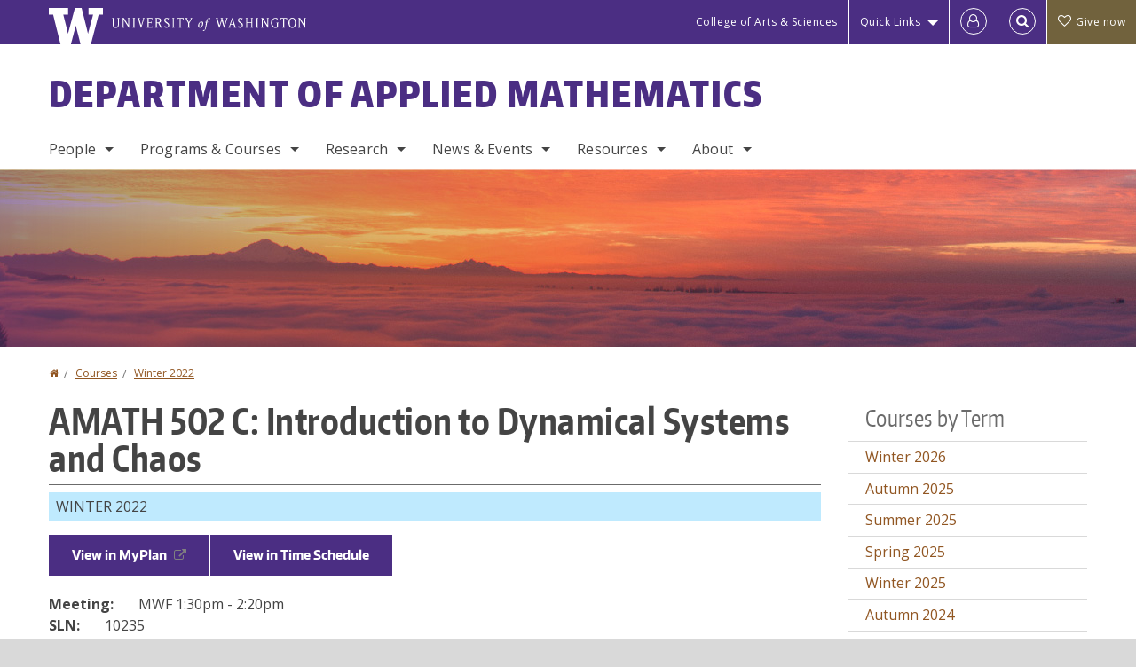

--- FILE ---
content_type: text/html; charset=UTF-8
request_url: https://amath.washington.edu/courses/2022/winter/amath/502/c
body_size: 42681
content:
<!DOCTYPE html>
<html lang="en" dir="ltr">
  <head>
    <meta charset="utf-8" />
<script async src="https://www.googletagmanager.com/gtag/js?id=UA-25223004-39"></script>
<script>window.dataLayer = window.dataLayer || [];function gtag(){dataLayer.push(arguments)};gtag("js", new Date());gtag("set", "developer_id.dMDhkMT", true);gtag("config", "UA-25223004-39", {"groups":"default","anonymize_ip":true,"page_placeholder":"PLACEHOLDER_page_path","allow_ad_personalization_signals":false});gtag("config", "G-RBLBYR61J1", {"groups":"default","page_placeholder":"PLACEHOLDER_page_location","allow_ad_personalization_signals":false});gtag("config", "G-SHNBKYT066", {"groups":"default","page_placeholder":"PLACEHOLDER_page_location","allow_ad_personalization_signals":false});</script>
<link rel="canonical" href="https://amath.washington.edu/courses/2022/winter/amath/502/c" />
<meta name="Generator" content="Drupal 10 (https://www.drupal.org)" />
<meta name="MobileOptimized" content="width" />
<meta name="HandheldFriendly" content="true" />
<meta name="viewport" content="width=device-width, initial-scale=1.0" />
<meta content="ie=edge, chrome=1" http-equiv="x-ua-compatible" />
<meta http-equiv="ImageToolbar" content="false" />
<link rel="icon" href="/themes/custom/uwflorin_foundation/favicon.ico" type="image/vnd.microsoft.icon" />
<script>window.a2a_config=window.a2a_config||{};a2a_config.callbacks=[];a2a_config.overlays=[];a2a_config.templates={};a2a_config.no_3p = 1;</script>

    <title>AMATH 502 C Winter 2022 | Department of Applied Mathematics | University of Washington</title>
    <link rel="stylesheet" media="all" href="/sites/amath/files/css/css_Y-s3snCdEHbzCI1sTPqNPtaFMtO2ooeq00rvqJub8_U.css?delta=0&amp;language=en&amp;theme=uwflorin_foundation&amp;include=eJwty0EOgDAIAMEPkfIkQ6U1jQimhdj-Xg_edg5LzG6kC-mPVLupw25iPdtELpVCHMp0aXoi97hJ0k8Ya3i5MNMoEE_9pqZbtVAmb6Z4iGWSFxdnKFk" />
<link rel="stylesheet" media="all" href="/sites/amath/files/css/css_CLZp60C0ZwSBYcCZ5bH_0nPoVMM53SkMsLIye7yanUQ.css?delta=1&amp;language=en&amp;theme=uwflorin_foundation&amp;include=eJwty0EOgDAIAMEPkfIkQ6U1jQimhdj-Xg_edg5LzG6kC-mPVLupw25iPdtELpVCHMp0aXoi97hJ0k8Ya3i5MNMoEE_9pqZbtVAmb6Z4iGWSFxdnKFk" />
<link rel="stylesheet" media="print" href="/sites/amath/files/css/css_wwOXuLdGPzxaMtT6JWTwxRIbYGz_e0QGWE7ORIpVkDY.css?delta=2&amp;language=en&amp;theme=uwflorin_foundation&amp;include=eJwty0EOgDAIAMEPkfIkQ6U1jQimhdj-Xg_edg5LzG6kC-mPVLupw25iPdtELpVCHMp0aXoi97hJ0k8Ya3i5MNMoEE_9pqZbtVAmb6Z4iGWSFxdnKFk" />
<link rel="stylesheet" media="all" href="/sites/amath/files/css/css_dk8SzkrGD1_b0n12bVAnuENJzE3DHlO9vhnOaG5O5JU.css?delta=3&amp;language=en&amp;theme=uwflorin_foundation&amp;include=eJwty0EOgDAIAMEPkfIkQ6U1jQimhdj-Xg_edg5LzG6kC-mPVLupw25iPdtELpVCHMp0aXoi97hJ0k8Ya3i5MNMoEE_9pqZbtVAmb6Z4iGWSFxdnKFk" />

    <script src="/core/assets/vendor/modernizr/modernizr.min.js?v=3.11.7"></script>

    <script type="application/ld+json">
      {
        "@context" : "https://schema.org",
        "@type" : "WebSite",
        "name" : "Department of Applied Mathematics",
        "url" : "https://amath.washington.edu/"
      }
    </script>
  </head>
  <body class="lang-en section-courses header-size-medium header-align-left heading-font-encodesans body-font-opensans color-orange accent-purple amath hide-text-formats front-no-max-width path-courses">
  <a href="#main-content" class="visually-hidden focusable skip-link">
    Skip to main content
  </a>
  
    <div class="dialog-off-canvas-main-canvas" data-off-canvas-main-canvas>
    
<div class="off-canvas-wrap" data-offcanvas>
  <div class="inner-wrap page ">
    <aside class="left-off-canvas-menu" role="complementary">
      
    </aside>

    <aside class="right-off-canvas-menu" role="complementary">
      
    </aside>

      
      <header class="l-header" role="banner" aria-label="Site header">

        <section id="uw-bar" role="complementary" aria-label="University of Washington links">
          <div class="row">
            <div class="column">
              <a href="https://www.washington.edu" class="uw-link">
              <div class="w-logo"><svg id="W_Logo" data-name="W Logo" xmlns="http://www.w3.org/2000/svg" viewBox="0 0 120.29 80.88" aria-labelledby="W_Title" role="img"><title id="W_Title">Washington</title><path d="M88.27,0V14.58H98.52L87.08,57.19,72.87,0H58.06L42.68,57.19,32.15,14.58H42.82V0H0V14.58H9.49s16.36,65.51,16.57,66.3H49L60,39.17c6.83,27.31,6.49,25.58,10.43,41.72h23c0.2-.78,17.43-66.3,17.43-66.3h9.41V0h-32Z" fill="#fff"/></svg></div>
              <div class="university-wordmark show-for-medium-up"><svg id="UW" data-name="University of Washington" xmlns="http://www.w3.org/2000/svg" viewBox="0 0 207.59 13.98" aria-labelledby="UW_Title" role="img"><title id="UW_Title">University of Washington</title><path d="M202.28,10.91V3.2l5.35,8.6h0.53V2.4L209,1.51h-2.69l0.89,0.89V8.94l-4.64-7.43h-2.13l0.87,0.89v8.52l-0.87.89h2.69Zm-8,.33c-2.06,0-2.77-2.46-2.77-4.59s0.72-4.59,2.77-4.59,2.79,2.46,2.79,4.59-0.72,4.59-2.79,4.59M190.2,6.66c0,2.62,1.48,5.37,4.12,5.37s4.13-2.76,4.13-5.37S197,1.28,194.32,1.28,190.2,4,190.2,6.66M185.55,11V2.28h2l1.1,1.1V1.51h-7.24V3.38l1.12-1.1h1.94V11l-0.8.82h2.76Zm-7.62-3.86v3.31a2.22,2.22,0,0,1-1.69.73c-2.28,0-3.44-2.3-3.44-4.52s1.45-4.52,3.44-4.52a1.57,1.57,0,0,1,1.26.49l1.13,1.12V2a4.6,4.6,0,0,0-2.39-.59,5,5,0,0,0-4.78,5.29c0,2.72,2,5.29,4.78,5.29a4.49,4.49,0,0,0,2.83-.75V7.13l0.8-.82h-2.76Zm-15.26,3.79V3.2l5.42,8.61h0.46V2.4l0.89-.89h-2.69l0.89,0.89V8.94L163,1.51h-2.13l0.87,0.89v8.52l-0.87.89h2.69Zm-7.38-9.4,0.82,0.82V11l-0.82.82h2.77L157.23,11V2.33l0.82-.82h-2.77Zm-9.14,5.13h4.33V11l-0.82.82h2.78L151.6,11V2.33l0.82-.82h-2.78l0.82,0.82V5.87h-4.33V2.33L147,1.51H144.2L145,2.33V11l-0.8.82H147L146.14,11V6.64Zm-4.64,2.3a2.28,2.28,0,0,0-1-2l-2.09-1.52a2.43,2.43,0,0,1-1.14-1.76,1.45,1.45,0,0,1,1.48-1.46,5.94,5.94,0,0,1,.66.12l0.91,1,1-1.43-2-.38a1.63,1.63,0,0,0-.49-0.05A2.59,2.59,0,0,0,136.17,4a3,3,0,0,0,1.33,2.36l2.11,1.52a1.75,1.75,0,0,1,.73,1.5,1.7,1.7,0,0,1-1.71,1.82,1.73,1.73,0,0,1-.72-0.14l-1-1.15-0.89,1.61,2,0.38a3.5,3.5,0,0,0,.61.07,3,3,0,0,0,2.86-3M130,3.8l1.41,4.26h-2.88ZM127.5,11l0.75-2.18h3.4L132.37,11l-0.8.8h2.91L133.66,11l-3.21-9.46h-0.52L126.66,11l-0.84.84h2.48Zm-10.95.8,2.36-7.45,2.29,7.45h0.52l3-9.47,0.84-.82h-2.48l0.8,0.8-2.18,7.12-2.11-7.12,0.8-.8h-2.91l0.82,0.82L118.49,3l-2,6.42-2.11-7.12,0.8-.8h-2.91l0.84,0.82L116,11.8h0.52ZM101.3,5.63L100.9,6l0,0.14h1.2c-0.19,1.31-.36,2.44-0.64,4.26-0.39,2.71-.72,3.67-1,3.9a0.53,0.53,0,0,1-.36.13,2,2,0,0,1-.64-0.22,0.34,0.34,0,0,0-.41.1,0.88,0.88,0,0,0-.25.49,0.58,0.58,0,0,0,.62.43,2.44,2.44,0,0,0,1.59-1c0.49-.61,1.16-2,1.72-5.29,0.1-.61.22-1.22,0.46-2.81L104.74,6l0.32-.38h-1.71c0.43-2.68.8-3.49,1.42-3.49a1.57,1.57,0,0,1,1.12.48,0.29,0.29,0,0,0,.41,0,0.86,0.86,0,0,0,.29-0.54,0.79,0.79,0,0,0-.87-0.61,3.22,3.22,0,0,0-2.33,1.22,6.55,6.55,0,0,0-1.15,3H101.3Zm-6.52,3.8c0-2.15,1.09-3.31,1.54-3.49a1.35,1.35,0,0,1,.48-0.12c0.72,0,1.14.55,1.14,1.67,0,1.88-1,3.59-1.57,3.8a1.43,1.43,0,0,1-.45.1c-0.81,0-1.15-.87-1.15-2m2.48-4.15a3.45,3.45,0,0,0-1.57.52,4.54,4.54,0,0,0-2.09,4,1.89,1.89,0,0,0,1.83,2.15,3.73,3.73,0,0,0,2.16-1A5.2,5.2,0,0,0,99.11,7.3a1.78,1.78,0,0,0-1.86-2m-16.8-3L83.05,7v4l-0.82.82H85L84.19,11V7l2.65-4.68,0.86-.84H85.15l0.8,0.8L83.78,6.17,81.73,2.31l0.8-.8H79.61ZM75,11V2.28h2l1.1,1.1V1.51H70.84V3.38L72,2.28h1.94V11l-0.8.82h2.76ZM65.69,1.51l0.82,0.82V11l-0.82.82h2.78L67.64,11V2.33l0.82-.82H65.69Zm-3,7.43a2.28,2.28,0,0,0-1-2L59.65,5.45a2.42,2.42,0,0,1-1.13-1.76A1.45,1.45,0,0,1,60,2.23a5.89,5.89,0,0,1,.66.12l0.91,1,1-1.43-2-.38A1.61,1.61,0,0,0,60,1.46,2.59,2.59,0,0,0,57.38,4a3,3,0,0,0,1.33,2.36l2.11,1.52a1.75,1.75,0,0,1,.73,1.5,1.7,1.7,0,0,1-1.71,1.82A1.72,1.72,0,0,1,59.13,11l-1-1.15-0.89,1.61,2,0.38a3.5,3.5,0,0,0,.61.07,3,3,0,0,0,2.86-3M49.48,2.28h1.26a2,2,0,0,1,2,2.06,1.93,1.93,0,0,1-2,1.9H49.48v-4Zm0,8.71V7H51l2.49,4.8h1.71L54.43,11l-2.3-4.22a2.7,2.7,0,0,0,1.94-2.41,3.08,3.08,0,0,0-3.33-2.84H47.54l0.8,0.82V11l-0.8.82H50.3Zm-4.62.82V9.92L43.76,11H40.63V6.71H43l0.82,0.82V5.12L43,5.94H40.63V2.28h3.12l1.1,1.1V1.51H38.7l0.8,0.82V11l-0.8.82h6.16ZM31.51,1.51H28.59l0.84,0.82,2.9,9.47h0.52l3-9.47,0.84-.82H34.19L35,2.31,32.82,9.43,30.7,2.31Zm-8,0,0.82,0.82V11l-0.82.82h2.77L25.47,11V2.33l0.82-.82H23.51Zm-9.58,9.4V3.2l5.52,8.6h0.36V2.4l0.89-.89H18L18.91,2.4V8.94L14.27,1.51H12.14L13,2.4v8.52l-0.87.89h2.69ZM2.35,9a3.07,3.07,0,0,0,3.19,3A3.21,3.21,0,0,0,8.87,9V2.4l0.87-.89H7.06L7.95,2.4V9a2.11,2.11,0,0,1-2.13,2.13A2.21,2.21,0,0,1,3.55,9V2.4l0.89-.89h-3L2.35,2.4V9Z" transform="translate(-1.46 -1.28)" fill="#fff"/></svg></div>
              </a>
            </div>
          </div>
          <div class="right-buttons">
            <a href="https://artsci.washington.edu" class="artsci-link show-for-medium-up">College of Arts &amp; Sciences</a>
                                  
        <h2 class="block-title visually-hidden" id="block-quicklinks-menu">Quick links</h2>
  <button href="#" data-dropdown="quick-links-menu-links" data-options="is_hover:true" aria-controls="quick-links-menu-links" aria-expanded="false" aria-haspopup="true" class="header-dropdown-button show-for-large-up">Quick Links</button>
        
              <ul region="quick_links" class="f-dropdown show-for-large-up" role="menu" data-dropdown-content="" aria-hidden="true" id="quick-links-menu-links">
              <li>
        <a href="https://uw.edu/directory" title="" tabindex="-1">Directories</a>
              </li>
          <li>
        <a href="https://uw.edu/maps" title="" tabindex="-1">Maps</a>
              </li>
          <li>
        <a href="https://my.uw.edu/" title="" tabindex="-1">MyUW</a>
              </li>
        </ul>
  


  
  
                                                          
        <h2 class="block-title visually-hidden" id="block-uwflorin-foundation-account-menu-menu">User account menu</h2>
      <div id="block-samlauthstatus" class="block-samlauthstatus block">
      <a href="/saml/login?destination=/courses/2022/winter/amath/502/c" title="UWNetID Login" class="samlauth-login-link" aria-label="Log in">
        <span class="fa fa-user-o fa-fw" aria-hidden="true" />
      </a>
    </div>
  
  
                                              <div class="header-button">
  <a href="#" aria-controls="search-field" aria-expanded="false" id="search-toggle">Search</a>
  <div id="search-field" role="search" aria-hidden="true">
    <section class="flexible-google-cse-search-form block-flexiblegooglecustomsearchblock block" data-drupal-selector="flexible-google-cse-search-form" id="block-flexiblegooglecustomsearchblock">

                  
        <h2  class="block-title visually-hidden"></h2>
      

      
                  <form region="search" action="/search/google/" method="get" id="flexible-google-cse-search-form" accept-charset="UTF-8">
  <div class="js-form-item form-item js-form-type-textfield form-item-key-word js-form-item-key-word">
      <label for="edit-key-word">Search</label>
        <input placeholder="" data-drupal-selector="edit-key-word" type="text" id="edit-key-word" name="key-word" value="" size="15" maxlength="128" class="form-text" />

        </div>
<input data-drupal-selector="edit-searchbutton" type="submit" id="edit-searchbutton" value="Search" class="button js-form-submit form-submit" />

</form>

        
        
    </section>
  </div>
</div>
  
                                      <a href="/support-us" class="giving-link" id="giving-link-header"><span class='fa fa-heart-o'>&nbsp;</span>Give now</a>
                      </div>
        </section>

        
                  <div class="l-header-region row small-collapse">
            <div class="large-12 columns">
                    <div>
        
              
  <h2 class="block-title visually-hidden" id="block-uwflorin-foundation-main-menu-menu">Main menu</h2>
  

        

  <div class="contain-to-grid">
    <nav class="top-bar" data-topbar data-options="mobile_show_parent_link:true" role="navigation" aria-label="Main menu">
      <ul class="title-area">
        <li class="name">
          <h1 id="site-name"><a href="/" title="Department of Applied Mathematics Home">Department of Applied Mathematics</a></h1>
        </li>
        <li class="toggle-topbar menu-icon">
          <a href="#"><span>Menu</span></a>
        </li>
      </ul>
      <section class="top-bar-section">
                <ul  region="header" class="menu nav-bar main-nav" id="main-menu">
                                                                        <li class="has-dropdown first">
        <a href="/people" data-drupal-link-system-path="people">People</a>
                                          <ul  region="header" class="menu nav-bar main-nav dropdown" id="main-menu">
                                                                          <li class="leaf first">
        <a href="/people" title="" data-drupal-link-system-path="people">Full Directory</a>
              </li>
                                                        <li class="leaf">
        <a href="/people/faculty" title="" data-drupal-link-system-path="node/5653">Faculty</a>
              </li>
                                                        <li class="leaf">
        <a href="/people/staff" title="" data-drupal-link-system-path="node/5650">Staff</a>
              </li>
                                                        <li class="leaf">
        <a href="/people/graduate-student/phd" title="Faculty, staff, and students in our department." data-drupal-link-system-path="node/5652">Ph.D. Students</a>
              </li>
                                                        <li class="leaf">
        <a href="/people/graduate-student/msc" title="Faculty, staff, and students in our department." data-drupal-link-system-path="node/5651">M.S. Students</a>
              </li>
                                                                      <li class="has-dropdown last">
        <a href="/alumni" data-drupal-link-system-path="node/24">Alumni</a>
                                          <ul  region="header" class="menu nav-bar main-nav dropdown" id="main-menu">
                                                                          <li class="leaf first">
        <a href="/alumni" aria-label="Alumni" data-drupal-link-system-path="node/24">Alumni News</a>
              </li>
                                                                      <li class="leaf last">
        <a href="/alumni-update" data-drupal-link-system-path="webform/alumni_update">Alumni Update</a>
              </li>
      </ul>
  
              </li>
      </ul>
  
              </li>
                                                        <li class="has-dropdown">
        <a href="/programs-courses" data-drupal-link-system-path="node/2">Programs &amp; Courses</a>
                                          <ul  region="header" class="menu nav-bar main-nav dropdown" id="main-menu">
                                                                          <li class="has-dropdown first">
        <a href="/graduate-programs" data-drupal-link-system-path="node/14">Graduate</a>
                                          <ul  region="header" class="menu nav-bar main-nav dropdown" id="main-menu">
                                                                          <li class="leaf first">
        <a href="/graduate-admissions" aria-label="Graduate Admissions" data-drupal-link-system-path="node/413">Admissions</a>
              </li>
                                                        <li class="leaf">
        <a href="/masters-programs" data-drupal-link-system-path="node/409">Master&#039;s Programs</a>
              </li>
                                                        <li class="leaf">
        <a href="/phd-program" data-drupal-link-system-path="node/410">Ph.D. Program</a>
              </li>
                                                        <li class="leaf">
        <a href="/frequently-asked-questions" data-drupal-link-system-path="node/2134">Frequently Asked Questions</a>
              </li>
                                                        <li class="leaf">
        <a href="/graduate-student-guide" data-drupal-link-system-path="node/5437">Graduate Student Guide</a>
              </li>
                                                                      <li class="leaf last">
        <a href="/careers-applied-mathematics-ms-phd-graduates" data-drupal-link-system-path="node/3916">Careers</a>
              </li>
      </ul>
  
              </li>
                                                        <li class="has-dropdown">
        <a href="/undergraduate-programs" data-drupal-link-system-path="node/13">Undergraduate</a>
                                          <ul  region="header" class="menu nav-bar main-nav dropdown" id="main-menu">
                                                                          <li class="leaf first">
        <a href="/undergraduate-admissions" aria-label="Undergraduate Admissions" data-drupal-link-system-path="node/4024">Admissions</a>
              </li>
                                                        <li class="leaf">
        <a href="/undergraduate-major-applied-mathematics" data-drupal-link-system-path="node/3917">B.S. in Applied Mathematics</a>
              </li>
                                                        <li class="leaf">
        <a href="/applied-mathematics-data-science-option" data-drupal-link-system-path="node/4907">B.S. in Applied Mathematics: Data Science Option</a>
              </li>
                                                        <li class="leaf">
        <a href="/undergraduate-major-computational-finance-risk-management" data-drupal-link-system-path="node/5243">B.S. in Computational Finance &amp; Risk Management</a>
              </li>
                                                        <li class="leaf">
        <a href="/computational-finance-risk-management-data-science-option" data-drupal-link-system-path="node/5242">B.S. in Computational Finance &amp; Risk Management: Data Science Option</a>
              </li>
                                                        <li class="leaf">
        <a href="/minor-applied-mathematics" data-drupal-link-system-path="node/412">Minor in Applied Mathematics</a>
              </li>
                                                        <li class="leaf">
        <a href="/minor-computational-finance" data-drupal-link-system-path="node/5244">Minor in Computational Finance</a>
              </li>
                                                        <li class="leaf">
        <a href="https://acms.washington.edu" title="">Applied &amp; Computational Math Sciences (ACMS)</a>
              </li>
                                                        <li class="leaf">
        <a href="/bs-ms-pathway" data-drupal-link-system-path="node/5457">B.S. to M.S. Pathway</a>
              </li>
                                                                      <li class="leaf last">
        <a href="/undergraduate-policies-and-resources" data-drupal-link-system-path="node/3919">Policies &amp; Resources</a>
              </li>
      </ul>
  
              </li>
                                                                      <li class="has-dropdown last">
        <a href="/courses" title="" data-drupal-link-system-path="courses">Courses</a>
                                          <ul  region="header" class="menu nav-bar main-nav dropdown" id="main-menu">
                                                                          <li class="leaf first">
        <a href="/courses" title="" data-drupal-link-system-path="courses">Current &amp; Upcoming Courses</a>
              </li>
                                                        <li class="leaf">
        <a href="/past-courses" data-drupal-link-system-path="node/5226">Past Courses</a>
              </li>
                                                        <li class="leaf">
        <a href="http://www.washington.edu/students/crscat/appmath.html" title="">AMATH Course Catalog</a>
              </li>
                                                                      <li class="leaf last">
        <a href="http://www.washington.edu/students/crscat/cfrm.html" title="">CFRM Course Catalog</a>
              </li>
      </ul>
  
              </li>
      </ul>
  
              </li>
                                                        <li class="has-dropdown">
        <a href="/research" data-drupal-link-system-path="node/365">Research</a>
                                          <ul  region="header" class="menu nav-bar main-nav dropdown" id="main-menu">
                                                                          <li class="leaf first">
        <a href="/research-areas" data-drupal-link-system-path="node/407">Research Areas</a>
              </li>
                                                        <li class="leaf">
        <a href="/research/faculty-books" title="" data-drupal-link-system-path="research/faculty-books">Faculty Books</a>
              </li>
                                                        <li class="leaf">
        <a href="/phd-dissertations" data-drupal-link-system-path="node/2602">Ph.D. Dissertations</a>
              </li>
                                                        <li class="leaf">
        <a href="/research-groups-labs" data-drupal-link-system-path="node/2125">Research Groups &amp; Labs</a>
              </li>
                                                        <li class="leaf">
        <a href="/journal-clubs" data-drupal-link-system-path="node/416">Journal Clubs</a>
              </li>
                                                                      <li class="leaf last">
        <a href="/centers-institutes" data-drupal-link-system-path="node/2128">Centers &amp; Institutes</a>
              </li>
      </ul>
  
              </li>
                                                        <li class="has-dropdown">
        <a href="/news" title="" data-drupal-link-system-path="news">News &amp; Events</a>
                                          <ul  region="header" class="menu nav-bar main-nav dropdown" id="main-menu">
                                                                          <li class="leaf first">
        <a href="/news/recent" title="" data-drupal-link-system-path="news/recent">Recent News</a>
              </li>
                                                        <li class="leaf">
        <a href="/boeing-colloquium-series" data-drupal-link-system-path="node/404">Boeing Colloquium Series</a>
              </li>
                                                        <li class="leaf">
        <a href="/seminar-applied-mathematics" aria-label="Seminar in Applied Mathematics events" data-drupal-link-system-path="node/5660">Seminar in Applied Mathematics</a>
              </li>
                                                        <li class="leaf">
        <a href="/calendar" data-drupal-link-system-path="calendar">Calendar</a>
              </li>
                                                        <li class="leaf">
        <a href="/seminars" data-drupal-link-system-path="node/408">Seminars</a>
              </li>
                                                        <li class="leaf">
        <a href="/conferences" data-drupal-link-system-path="node/2127">Conferences</a>
              </li>
                                                        <li class="leaf">
        <a href="/graduation-celebration" data-drupal-link-system-path="node/4022">Graduation Celebration</a>
              </li>
                                                                      <li class="leaf last">
        <a href="/newsletter" data-drupal-link-system-path="newsletter">Newsletter</a>
              </li>
      </ul>
  
              </li>
                                                        <li class="has-dropdown">
        <a href="/resources" data-drupal-link-system-path="node/3">Resources</a>
                                          <ul  region="header" class="menu nav-bar main-nav dropdown" id="main-menu">
                                                                          <li class="leaf first">
        <a href="/advising" data-drupal-link-system-path="node/18">Advising</a>
              </li>
                                                        <li class="leaf">
        <a href="/funding-and-financial-support" data-drupal-link-system-path="node/17">Funding &amp; Financial Support</a>
              </li>
                                                        <li class="leaf">
        <a href="/careers-applied-mathematics-ms-phd-graduates" data-drupal-link-system-path="node/3916">Careers</a>
              </li>
                                                        <li class="leaf">
        <a href="/societies" data-drupal-link-system-path="node/20">Societies</a>
              </li>
                                                        <li class="leaf">
        <a href="/applied-math-tutor-directory" data-drupal-link-system-path="node/2597">Applied Math Tutors</a>
              </li>
                                                        <li class="leaf">
        <a href="/applied-mathematics-student-honor-code" data-drupal-link-system-path="node/5449">Student Honor Code</a>
              </li>
                                                                      <li class="leaf last">
        <a href="http://depts.washington.edu/amath/private/" title="">Intranet</a>
              </li>
      </ul>
  
              </li>
                                                                      <li class="has-dropdown last">
        <a href="/history" data-drupal-link-system-path="node/1">About</a>
                                          <ul  region="header" class="menu nav-bar main-nav dropdown" id="main-menu">
                                                                          <li class="leaf first">
        <a href="/history" title="" data-drupal-link-system-path="node/1">History</a>
              </li>
                                                        <li class="leaf">
        <a href="/our-awards" data-drupal-link-system-path="node/2151">Our Awards</a>
              </li>
                                                        <li class="leaf">
        <a href="/stay-connected" data-drupal-link-system-path="node/8">Stay Connected</a>
              </li>
                                                        <li class="leaf">
        <a href="/support-us" data-drupal-link-system-path="node/7">Support Us</a>
              </li>
                                                                      <li class="leaf last">
        <a href="/contact" data-drupal-link-system-path="node/363">Contact Us</a>
              </li>
      </ul>
  
              </li>
      </ul>
  
                  
              <ul id="secondary-menu" class="f-dropdown hide-for-large-up" role="menu" data-dropdown-content="" aria-hidden="true">
              <li>
        <a href="https://uw.edu/directory" title="" tabindex="-1">Directories</a>
              </li>
          <li>
        <a href="https://uw.edu/maps" title="" tabindex="-1">Maps</a>
              </li>
          <li>
        <a href="https://my.uw.edu/" title="" tabindex="-1">MyUW</a>
              </li>
        </ul>
  


                      </section>
    </nav>
  </div>


  
  
      </div>
  
            </div>
          </div>
        
        <!-- Configurable background image for banner -->
                  <div class="banner-image" style="background-image: url('/sites/amath/files/amath-banner-final-80.jpg')"></div>
        
      </header>

      <div class="row">
                              </div>

      
      
      <main id="main" class="row l-main" role="main">
        <div class="large-9 main columns">
                    <a id="main-content"></a>
                    <section>
                                <div>
        <div data-drupal-messages-fallback class="hidden"></div>
<section id="block-uwflorin-foundation-breadcrumbs" class="block-uwflorin-foundation-breadcrumbs block">
  
  
    

  
            <nav role="navigation" aria-labelledby="system-breadcrumb">
    <h2 id="system-breadcrumb" class="visually-hidden">You are here</h2>
    <ul class="breadcrumbs">
          <li>
                  <a href="/">Home</a>
              </li>
          <li>
                  <a href="/courses">Courses</a>
              </li>
          <li>
                  <a href="/courses/2022/winter/all">Winter 2022</a>
              </li>
        </ul>
  </nav>

    
    
  </section>
<section id="block-uwflorin-foundation-page-title" class="block-uwflorin-foundation-page-title block">
  
  
    

  
          
  <h1>AMATH 502 C: Introduction to Dynamical Systems and Chaos</h1>


    
    
  </section>
<section id="block-uwflorin-foundation-content" class="block-uwflorin-foundation-content block">
  
  
    

  
          <article role="article" class="node-course-section clearfix">
  <div class="view-mode-full">

    <div class="field field-wrapper field-name-field-academic-term field-item winter clearfix">
      Winter 2022 
    </div>

          <div class="field course-actions clearfix">
                  <a href="https://myplan.uw.edu/course/#/courses/AMATH%20502" target="_blank">View in MyPlan</a>
                          <a href="http://www.washington.edu/students/timeschd/WIN2022/95appmath.html#amath502" target="_blank">View in Time Schedule</a>
                      </div>
    
          <div class="field field-wrapper field-name-field-meetings field-label-inline clearfix">
        <div class="field-label">Meeting:</div>
        <div class="field-items">
                      <div class="field-item">MWF 1:30pm - 2:20pm</div>
                  </div>
      </div>
    
          <div class="field field-wrapper field-name-field-sln field-label-inline clearfix">
        <div class="field-label">SLN:</div>
        <div class="field-items">
          <div class="field-item">10235</div>
        </div>
      </div>
    
          <div class="field field-wrapper field-name-field-section-type field-label-inline clearfix">
        <div class="field-label">Section Type:</div>
        <div class="field-items">
          <div class="field-item">Lecture</div>
        </div>
      </div>
    
          <div class="field field-wrapper field-name-field-joint-sections field-label-inline clearfix">
        <div class="field-label">Joint Sections:</div>
        <div class="field-items">        
          <div class="field-item">
                          AMATH 502 B ,                           AMATH 502 A                       </div>
        </div>
      </div>
    
          <div class="field field-wrapper field-name-field-instructors field-label-above">
        <div class="field-label">Instructor:</div>
        <div class="field-items">
                      <div class="field-item"><div><a href="/people/jeremy-upsal"><article>
  
      <div class="field-wrapper field field-media--field-media-image field-name-field-media-image field-type-image field-label-hidden">
    <div class="field-items">
          <div class="field-item">  <img loading="lazy" src="/sites/amath/files/styles/portrait_small/public/profile-images/Profile%20Picture.jpg?h=616c7db7&amp;itok=T1o-vSKd" width="100" height="125" alt="Jeremy Upsal" />


</div>
      </div>
</div>

  </article>
</a><a href="/people/jeremy-upsal">Jeremy Upsal</a></div>
</div>
                  </div>
      </div>
    
          <div class="field field-wrapper field-name-field-course-comments field--type-long-text field-label-hidden">
        <div class="field-items">
          <div class="field-item">
                          ONLINE COURSE
                      </div>
        </div>
      </div>
    
    
          <div class="field field-wrapper field-name-field-catalog-description field--type-text-long field-label-above">
        <div class="field-label">Catalog Description:</div>
        <div class="field-items">        
          <div class="field-item">Overview methods describing qualitative behavior of solutions on nonlinear differential equations. Phase space analysis of fixed pointed and periodic orbits. Bifurcation methods. Description of strange attractors and chaos. Introductions to maps. Applications: engineering, physics, chemistry, and biology. Prerequisite: either a course in differential equations or permission of instructor. Offered: W.</div>
        </div>
      </div>
    
    
    
    
    
    <div class="field field-wrapper field-name-field-credits field-label-inline clearfix">
      <div class="field-label">Credits:</div>
      <div class="field-items">
        <div class="field-item">5.0</div>
      </div>
    </div>

    <div class="field field-wrapper field-name-field-status field-label-inline clearfix">
      <div class="field-label">Status:</div>
      <div class="field-items">
        <div class="field-item">Active</div>
      </div>
    </div>

    <div class="field field-wrapper field-name-field-updated field-label-inline clearfix">
      <div class="field-label">Last updated:</div>
      <div class="field-items">
        <div class="field-item">January 25, 2026 - 11:18 am</div>
      </div>
    </div>

    
  </div>
</article>

    
    
  </section>

      </div>
  
                      </section>
        </div>
                          <aside role="complementary" aria-label="Sidebar 2" id="sidebar-second" class="large-3 sidebar-second columns sidebar">
                  <div>
        <section class="item-list block-coursesbyterm block" id="block-coursesbyterm">
  
  
      <h2  class="block-title">Courses by Term</h2>
    

  
          <div region="sidebar_second"><ul><li><a href="/courses/2026/winter/all">Winter 2026</a></li><li><a href="/courses/2025/autumn/all">Autumn 2025</a></li><li><a href="/courses/2025/summer/all">Summer 2025</a></li><li><a href="/courses/2025/spring/all">Spring 2025</a></li><li><a href="/courses/2025/winter/all">Winter 2025</a></li><li><a href="/courses/2024/autumn/all">Autumn 2024</a></li><li><a href="/courses/2024/summer/all">Summer 2024</a></li><li><a href="/courses/2024/spring/all">Spring 2024</a></li><li><a href="/courses/2024/winter/all">Winter 2024</a></li><li><a href="/courses/2023/autumn/all">Autumn 2023</a></li><li><a href="/courses/2023/summer/all">Summer 2023</a></li><li><a href="/courses/2023/spring/all">Spring 2023</a></li><li><a href="/courses/2023/winter/all">Winter 2023</a></li><li><a href="/courses/2022/autumn/all">Autumn 2022</a></li><li><a href="/courses/2022/summer/all">Summer 2022</a></li><li><a href="/courses/2022/spring/all">Spring 2022</a></li><li><a href="/courses/2022/winter/all">Winter 2022</a></li></ul></div>

    
    
  </section>

      </div>
  
          </aside>
              </main>

      <section id="footer-top" class="l-footer-top" role="complementary" aria-label="Social media links">
        <a href="/support-us" class="button support-button" id="giving-link-footer"><span class='fa fa-heart-o fa-2x'>&nbsp;</span> Support Applied Math</a>
        <div class="row">
          <div class="columns large-8 xlarge-9 small-centered large-uncentered">
            <ul class="stay-connected links inline"><li><a href="https://www.linkedin.com/company/uwamath/"><span class="fa-container"><span class="fa fa-linkedin fa-2x">&nbsp;</span></span><span class="hidden-for-small-only">LinkedIn</span></a></li><li><a href="/mailing-list"><span class="fa-container"><span class="fa fa-envelope-o fa-2x">&nbsp;</span></span><span class="hidden-for-small-only">Mailing List</span></a></li><li><a href="https://www.youtube.com/c/UWAppliedMathematics"><span class="fa-container"><span class="fa fa-youtube-play fa-2x">&nbsp;</span></span><span class="hidden-for-small-only">YouTube</span></a></li><li><a href="/news.xml"><span class="fa-container"><span class="fa fa-rss fa-2x">&nbsp;</span></span><span class="hidden-for-small-only">News Feed</span></a></li></ul>
          </div>
        </div>
      </section>

      <footer id="footer" class="l-footer" role="contentinfo" aria-label="Contact and copyright">
        <div class="row">
            <div class="footer columns">
              <div class="row">
                <div class="medium-4 large-3 columns"><p>Department of Applied Mathematics<br />
University of Washington<br />
Lewis Hall 201<br />
Box 353925<br />
Seattle, WA 98195-3925</p></div>
<div class="medium-4 large-3 columns"><p>Phone: (206) 543-5493<br />
Fax: (206) 685-1440<br />
<a href="mailto:info@amath.washington.edu">info@amath.washington.edu</a></p></div>
<div class="medium-4 large-3 columns"><p><a href="http://www.washington.edu/online/privacy">Privacy</a><br />
<a href="http://www.washington.edu/online/terms">Terms</a><br />
<a href="/sitemap">Site Map</a><br />
<a href="/alumni-update">Alumni Update</a><br />
<a href="/contact">Contact Us</a></p></div>
<div class="medium-4 large-3 columns end hide-for-print"></div>

              </div>
            </div>
          
                    <div class="copyright columns">
            &copy; 2026 <a href="http://uw.edu">University of Washington</a>. All rights reserved.
          </div>
        </div>
      </footer>
   
    <a class="exit-off-canvas"></a>

  </div>
</div>

  </div>

  
  <script type="application/json" data-drupal-selector="drupal-settings-json">{"path":{"baseUrl":"\/","pathPrefix":"","currentPath":"courses\/2022\/winter\/amath\/502\/c","currentPathIsAdmin":false,"isFront":false,"currentLanguage":"en"},"pluralDelimiter":"\u0003","suppressDeprecationErrors":true,"colorbox":{"opacity":"0.85","current":"{current} of {total}","previous":"\u00ab Prev","next":"Next \u00bb","close":"Close","maxWidth":"98%","maxHeight":"98%","fixed":true,"mobiledetect":true,"mobiledevicewidth":"480px"},"google_analytics":{"account":"UA-25223004-39","trackOutbound":true,"trackMailto":true,"trackTel":true,"trackDownload":true,"trackDownloadExtensions":"7z|aac|arc|arj|asf|asx|avi|bin|csv|doc(x|m)?|dot(x|m)?|exe|flv|gif|gz|gzip|hqx|jar|jpe?g|js|mp(2|3|4|e?g)|mov(ie)?|msi|msp|pdf|phps|png|ppt(x|m)?|pot(x|m)?|pps(x|m)?|ppam|sld(x|m)?|thmx|qtm?|ra(m|r)?|sea|sit|tar|tgz|torrent|txt|wav|wma|wmv|wpd|xls(x|m|b)?|xlt(x|m)|xlam|xml|z|zip","trackColorbox":true},"data":{"extlink":{"extTarget":false,"extTargetAppendNewWindowLabel":"(opens in a new window)","extTargetNoOverride":false,"extNofollow":false,"extTitleNoOverride":false,"extNoreferrer":true,"extFollowNoOverride":false,"extClass":"ext","extLabel":"","extImgClass":false,"extSubdomains":true,"extExclude":"","extInclude":"","extCssExclude":"#block-addtoanybuttons, .english .llc-icons, .upcoming-prods","extCssInclude":"","extCssExplicit":".main, #block-uw-castrum-dwf-content","extAlert":false,"extAlertText":"This link will take you to an external web site. We are not responsible for their content.","extHideIcons":true,"mailtoClass":"0","telClass":"0","mailtoLabel":"","telLabel":"","extUseFontAwesome":true,"extIconPlacement":"append","extPreventOrphan":false,"extFaLinkClasses":"fa fa-external-link","extFaMailtoClasses":"fa fa-envelope-o","extAdditionalLinkClasses":"","extAdditionalMailtoClasses":"","extAdditionalTelClasses":"","extFaTelClasses":"fa fa-phone","whitelistedDomains":[],"extExcludeNoreferrer":""}},"ajaxTrustedUrl":{"\/search\/google\/":true},"user":{"uid":0,"permissionsHash":"00cd7eae69a0a6b7226f7d0a2bc3127654cc7694f17a2e276d4db325f61ed90e"}}</script>
<script src="/core/assets/vendor/jquery/jquery.min.js?v=3.7.1"></script>
<script src="/core/assets/vendor/once/once.min.js?v=1.0.1"></script>
<script src="/core/misc/drupalSettingsLoader.js?v=10.5.7"></script>
<script src="/core/misc/drupal.js?v=10.5.7"></script>
<script src="/core/misc/drupal.init.js?v=10.5.7"></script>
<script src="/modules/contrib/jquery_ui/assets/vendor/jquery.ui/ui/version-min.js?v=1.13.2"></script>
<script src="/modules/contrib/jquery_ui/assets/vendor/jquery.ui/ui/data-min.js?v=1.13.2"></script>
<script src="/modules/contrib/jquery_ui/assets/vendor/jquery.ui/ui/disable-selection-min.js?v=1.13.2"></script>
<script src="/modules/contrib/jquery_ui/assets/vendor/jquery.ui/ui/focusable-min.js?v=1.13.2"></script>
<script src="/modules/contrib/jquery_ui/assets/vendor/jquery.ui/ui/form-min.js?v=1.13.2"></script>
<script src="/modules/contrib/jquery_ui/assets/vendor/jquery.ui/ui/ie-min.js?v=1.13.2"></script>
<script src="/modules/contrib/jquery_ui/assets/vendor/jquery.ui/ui/keycode-min.js?v=1.13.2"></script>
<script src="/modules/contrib/jquery_ui/assets/vendor/jquery.ui/ui/labels-min.js?v=1.13.2"></script>
<script src="/modules/contrib/jquery_ui/assets/vendor/jquery.ui/ui/plugin-min.js?v=1.13.2"></script>
<script src="/modules/contrib/jquery_ui/assets/vendor/jquery.ui/ui/safe-active-element-min.js?v=1.13.2"></script>
<script src="/modules/contrib/jquery_ui/assets/vendor/jquery.ui/ui/safe-blur-min.js?v=1.13.2"></script>
<script src="/modules/contrib/jquery_ui/assets/vendor/jquery.ui/ui/scroll-parent-min.js?v=1.13.2"></script>
<script src="/modules/contrib/jquery_ui/assets/vendor/jquery.ui/ui/tabbable-min.js?v=1.13.2"></script>
<script src="/modules/contrib/jquery_ui/assets/vendor/jquery.ui/ui/unique-id-min.js?v=1.13.2"></script>
<script src="/modules/contrib/jquery_ui/assets/vendor/jquery.ui/ui/widget-min.js?v=1.13.2"></script>
<script src="/modules/contrib/jquery_ui/assets/vendor/jquery.ui/ui/widgets/accordion-min.js?v=1.13.2"></script>
<script src="/modules/contrib/blazy/js/dblazy.min.js?t9evh3"></script>
<script src="/modules/contrib/blazy/js/plugin/blazy.once.min.js?t9evh3"></script>
<script src="/modules/contrib/blazy/js/plugin/blazy.sanitizer.min.js?t9evh3"></script>
<script src="/modules/contrib/blazy/js/plugin/blazy.dom.min.js?t9evh3"></script>
<script src="https://static.addtoany.com/menu/page.js" defer></script>
<script src="/modules/contrib/addtoany/js/addtoany.js?v=10.5.7"></script>
<script src="/modules/contrib/colorbox/js/colorbox.js?v=10.5.7"></script>
<script src="/modules/contrib/colorbox/styles/default/colorbox_style.js?v=10.5.7"></script>
<script src="/libraries/colorbox/jquery.colorbox-min.js?v=10.5.7"></script>
<script src="/modules/custom/dwf_utils/js/open_colorbox.js?t9evh3"></script>
<script src="/modules/contrib/extlink/js/extlink.js?v=10.5.7"></script>
<script src="/modules/contrib/google_analytics/js/google_analytics.js?v=10.5.7"></script>
<script src="/themes/contrib/zurb_foundation/js/foundation.min.js?v=10.5.7"></script>
<script src="/themes/custom/uwflorin_foundation/js/app.min.js?t9evh3"></script>
<script src="//www.washington.edu/static/alert.js"></script>
<script src="/themes/contrib/zurb_foundation/js/top_bar_active.js?v=10.5.7"></script>

  </body>
</html>
